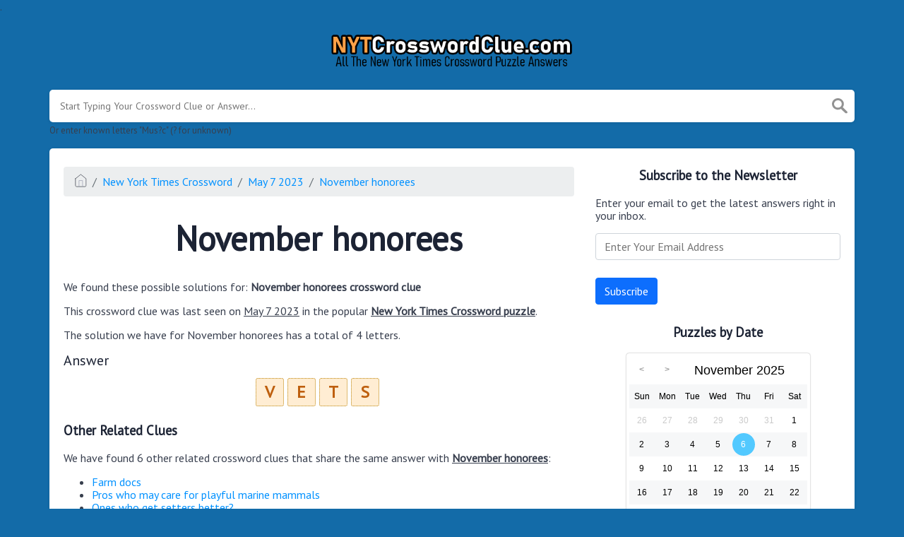

--- FILE ---
content_type: text/html; charset=UTF-8
request_url: https://nytcrosswordclue.com/clue/november-honorees
body_size: 4118
content:
<!doctype html><html lang="en"><head><meta charset="UTF-8"><meta name="viewport" content="width=device-width, initial-scale=1, shrink-to-fit=no"><link rel="icon" type="image/png" href="/storage/app/media//nyticon.png"><title>November honorees NYT Crossword Clue - NYTCrosswordClue.com</title><meta name="description" content="On this page you will find the November honorees nyt crossword clue answers and solutions. This clue was last seen on May  7 2023 at the popular New York Times Crossword Puzzle"><meta property="og:type" content="article"/><meta property="og:title" content="November honorees NYT Crossword Clue">.	<meta property="og:description" content="On this page you will find the November honorees nyt crossword clue answers and solutions. This clue was last seen on May  7 2023 at the popular New York Times Crossword Puzzle"/><meta property="og:url" content="https://nytcrosswordclue.com/clue/november-honorees"/><meta property="og:site_name" content="NYTCrosswordClue.com"/><link rel="stylesheet" href="/themes/xwm-xwordth/assets/scss/crosswords.css"><link rel="stylesheet" href="https://cdnjs.cloudflare.com/ajax/libs/jquery-modal/0.9.1/jquery.modal.min.css"/><script src="https://cdn.jsdelivr.net/npm/simple-jscalendar@1.4.4/source/jsCalendar.min.js" integrity="sha384-0LaRLH/U5g8eCAwewLGQRyC/O+g0kXh8P+5pWpzijxwYczD3nKETIqUyhuA8B/UB" crossorigin="anonymous"></script><link rel="stylesheet" href="https://cdn.jsdelivr.net/npm/simple-jscalendar@1.4.4/source/jsCalendar.min.css" integrity="sha384-44GnAqZy9yUojzFPjdcUpP822DGm1ebORKY8pe6TkHuqJ038FANyfBYBpRvw8O9w" crossorigin="anonymous"><link rel="preconnect" href="https://fonts.gstatic.com"><link href="https://fonts.googleapis.com/css2?family=PT+Sans&family=Roboto:wght@100&display=swap" rel="stylesheet"><style>body{background:#136ba8;font-family:'PT Sans',sans-serif}.jsCalendar tbody td,.jsCalendar thead .jsCalendar-week-days th{width:32px;height:32px;line-height:32px}.answer-letters .letter_box{display:inline-block;width:40px;height:40px;background:#ffedd3;border:1px dotted #bc860e;border-radius:3px;text-align:center;color:#be5f0e;font-size:24px;line-height:38px;position:relative;margin-right:5px;font-weight:bold;margin-bottom:5px}h1{font-size:3em;margin:.67em 0}.letters{text-align:center}.sticky{background:#ffedd3;color:#be5f0e;font-weight:bolder;display:inline;padding:5px;border-radius:4px}.data-list .data a{display:block;border:0 solid #e4e4e4;border-bottom:2px dotted #e2e2e2;padding:10px;border-radius:0;margin-bottom:7px;font-weight:normal;font-size:19px}</style><script async src="https://www.googletagmanager.com/gtag/js?id=UA-123720054-1"></script><script>window.dataLayer=window.dataLayer||[];function gtag(){dataLayer.push(arguments)}gtag('js',new Date());gtag('config','UA-123720054-1');</script></head><body><div class="container"><header><a href="/"><img src="/storage/app/media/nytclue.png" alt="NYTCrosswordClue.com"></a></header></div><div class="container"><form class="search" autocomplete="off"><div class="drop-search"><input type="text" name="q" placeholder="Start Typing Your Crossword Clue or Answer..." data-request="onCrosswordSearch" data-request-update="crosswordSearchResults: '#crosswordSearchResults'" data-track-input="500" class="searchbox"><img src="/themes/xwm-xwordth/assets/img/search.svg" alt="Search"><div class="drop-search-content" id="crosswordSearchResults"></div></div><div class="undersearch-txt" style="margin-top:5px">Or enter known letters "Mus?c" (? for unknown)</div></form><br></div><div class="container page-cont"><div class="page"><div class="row"><div class="col-md-8 main-content"><p><ol class="breadcrumb"><li class="breadcrumb-item"><a href="/"><img src="/themes/xwm-xwordth/assets/img/home.svg" alt="Homepage"></a></li> <li class="breadcrumb-item"><a href="https://nytcrosswordclue.com/new-york-times-crossword">New York Times Crossword</a></li> <li class="breadcrumb-item"><a href="https://nytcrosswordclue.com/new-york-times-crossword-may-7-2023-answers">May 7 2023</a></li> <li class="breadcrumb-item"><a href="https://nytcrosswordclue.com/clue/november-honorees">November honorees</a></li></ol></p><h1 style="text-align:center;">November honorees</h1><p><div id="ezoic-pub-ad-placeholder-101"></div></p><p>We found these possible solutions for: <strong>November honorees crossword clue</strong></p><p>This crossword clue was last seen on <u>May 7 2023</u> in the popular <strong><u>New York Times Crossword puzzle</u></strong>.&nbsp;</p><p>The solution we have for November honorees has a total of 4 letters.</p><p style="text-align:center;"> <div class="answers"> <h1>Answer</h1> <div class="letters"> <div class="answer-letters"><div class="letter_box">V</div><div class="letter_box">E</div><div class="letter_box">T</div><div class="letter_box">S</div></div></div></div></p><p><div id="ezoic-pub-ad-placeholder-102"></div></p><h3>Other Related Clues</h3><p>We have found 6 other related crossword clues that share the same answer with <strong><u>November honorees</u></strong>:</p><p><div class="related-clues-answers"> <ul> <li> <a href="https://nytcrosswordclue.com/clue/farm-docs" class="main-btn"> Farm docs</a></li> <li> <a href="https://nytcrosswordclue.com/clue/pros-who-may-care-for-playful-marine-mammals" class="main-btn"> Pros who may care for playful marine mammals</a></li> <li> <a href="https://nytcrosswordclue.com/clue/ones-who-get-setters-better" class="main-btn"> Ones who get setters better?</a></li> <li> <a href="https://nytcrosswordclue.com/clue/participants-in-a-november-parade-informally" class="main-btn"> Participants in a November parade informally</a></li> <li> <a href="https://nytcrosswordclue.com/clue/does-a-background-check-on" class="main-btn"> Does a background check on</a></li> <li> <a href="https://nytcrosswordclue.com/clue/ones-ordering-lab-tests" class="main-btn"> Ones ordering lab tests?</a></li></ul></div></p><h3>Subscribe to the Newsletter</h3><p>Enter your email to get the latest answers right in your inbox.</p><p><div class="subscribe-mailbox"> <form data-request="onMailgunListSubscribe" data-request-update="mailSubscribedSuccess: '#mailbox'" data-request-success="document.getElementById('email').value = ''"> <div id="mailbox"></div> <input type="email" placeholder="Enter Your Email Address" id="email" class="form-control" name="email"> <input type="submit" class="btn btn-primary" value="Subscribe"></form></div></p><p><div id="ezoic-pub-ad-placeholder-103"></div></p></div><div class="col-md-4 sidebar"><h3 style="text-align:center;">Subscribe to the Newsletter</h3><p>Enter your email to get the latest answers right in your inbox.</p><p><div class="subscribe-mailbox"> <form data-request="onMailgunListSubscribe" data-request-update="mailSubscribedSuccess: '#mailbox'" data-request-success="document.getElementById('email').value = ''"> <div id="mailbox"></div> <input type="email" placeholder="Enter Your Email Address" id="email" class="form-control" name="email"> <input type="submit" class="btn btn-primary" value="Subscribe"></form> </div></p><h3 style="text-align:center;">Puzzles by Date</h3><p><div id="side-calendar" align="center"></div> <script type="text/javascript">function formatDate(date){var d=new Date(date),month=''+(d.getMonth()+1),day=''+d.getDate(),year=d.getFullYear();if(month.length<2)month='0'+month;if(day.length<2)day='0'+day;return[year,month,day].join('-')}var sidecalendar=document.getElementById("side-calendar");sidecalel=jsCalendar.new(sidecalendar,"06/11/2025",{navigator:true,navigatorPosition:"left",zeroFill:false,monthFormat:"month YYYY",dayFormat:"DDD",language:"en",min:"01/01/1970"});sidecalel.onDateClick(function(event,date){$.ajax({url:'/crossword-daily-ajax-router',type:'GET',data:{date:formatDate(date)},}).done(function(response){if(response!=0){window.location=response}}).fail(function(){}).always(function(){})});</script></p><h3 style="text-align:center;"><br></h3><h3 style="text-align:center;">Facts and Figures</h3><p>There are a total of 1 crossword puzzles on our site and 118,274 clues.</p><hr><p>The shortest answer in our database is which contains Characters.</p><hr><p><a href=""></a> is the crossword clue of the shortest answer.</p><hr><p>The longest answer in our database is which contains Characters.</p><hr><p><a href=""></a> is the crossword clue of the longest answer.</p></div></div></div></div><footer><div class="container"><div class="footer-disclaimer">We are in no way affiliated or endorsed by the publishers that have created the games. All images and logos are property of their respective owners.</div><div class="row"><div class="col-md-12"><div class="brand"><a href="/">NYTCrosswordClue.com</a></div><div class="footer-links"><a href="/">Home</a> |
                        <a href="/sitemap.xml">Sitemap</a> |
                        <a href="https://nytcrosswordclue.com/privacy">Privacy</a> |
                        <a href="/archive">Archive</a></div></div></div></div></footer><script src="https://cdnjs.cloudflare.com/ajax/libs/jquery/3.5.1/jquery.min.js"></script><script src="/modules/system/assets/js/framework.js"></script><script src="/modules/system/assets/js/framework.extras.js"></script><link rel="stylesheet" property="stylesheet" href="/modules/system/assets/css/framework.extras.css"><script src="https://cdnjs.cloudflare.com/ajax/libs/jquery-modal/0.9.1/jquery.modal.min.js"></script><div id="mailmodal" class="mailbox-modal modal"><div class="innercont"><div class="modaltxt"><h1>NYT Crossword Answers in Your Inbox</h1><p>Get the daily New York Times Crossword Puzzle Answers straight into your inbox absolutely FREE!</p></div><div class="modalform"><form data-request="onMailgunListSubscribe" data-request-update="mailSubscribedSuccess: '#mailboxtwo'" data-request-success="document.getElementById('email').value = ''"><div id="mailboxtwo"></div><input type="email" placeholder="Enter Your Email Address" id="email" class="form-control" name="email"><input type="submit" class="btn btn-primary subbutton" value="Subscribe"></form><div class="nospam"><span style="font-size:12px;color:#b0b0b0;">No SPAM! We don't share your email with any 3rd part companies!</span></div></div></div></div><script>function getCookie(name){var value="; "+document.cookie;var parts=value.split("; "+name+"=");if(parts.length==2)return parts.pop().split(";").shift();else return null}if(getCookie('mailbox')){}else{document.cookie='mailbox=222; expires=Fri, 31 Dec 9999 23:59:59 GMT';setTimeout(function(){$("#mailmodal").modal()},5000)}</script><script>function filterable(){var input,filter,ul,li,a,i,txtValue;input=document.getElementById("catInput");filter=input.value.toUpperCase();ul=document.getElementsByClassName("row")[0];li=ul.getElementsByClassName("filterable");for(i=0;i<li.length;i++){a=li[i].getElementsByClassName("searchable")[0];txtValue=a.textContent||a.innerText;if(txtValue.toUpperCase().indexOf(filter)>-1){li[i].style.display=""}else{li[i].style.display="none"}}}$(function(){$(window).click(function(){$(".drop-search-content").hide()});$(".searchbox").focusin(function(event){$(".drop-search-content").show()});$('.search').click(function(event){event.stopPropagation()})});$(function(){$("#nrLettersSelect").change(function(){var htmlString="";var len=$(this).val();var incr=0;for(var i=0;i<len;i++){incr=i+1;htmlString+="<div class='l-box' style='margin-right:3px'><span>"+incr+"</span><input type='text' name='' class='letter letterinput' maxlength='1'></div>"}$("#solverLettersOutput").html(htmlString)})});$(document).on('keydown','.letterinput',function(e){var key=event.keyCode||event.charCode;if(key==8||key==46){$(this).val("");$(this).closest('div').prev().find(':input').first().focus()}else{if($(this).val()){$(this).closest('div').next().find(':input').first().focus()}}});</script><script defer src="https://static.cloudflareinsights.com/beacon.min.js/vcd15cbe7772f49c399c6a5babf22c1241717689176015" integrity="sha512-ZpsOmlRQV6y907TI0dKBHq9Md29nnaEIPlkf84rnaERnq6zvWvPUqr2ft8M1aS28oN72PdrCzSjY4U6VaAw1EQ==" data-cf-beacon='{"version":"2024.11.0","token":"37adfca174d8453a8fc3f47719bbffd1","r":1,"server_timing":{"name":{"cfCacheStatus":true,"cfEdge":true,"cfExtPri":true,"cfL4":true,"cfOrigin":true,"cfSpeedBrain":true},"location_startswith":null}}' crossorigin="anonymous"></script>
</body></html>